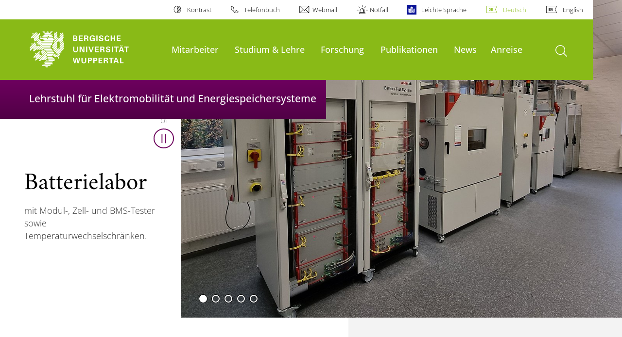

--- FILE ---
content_type: text/html; charset=utf-8
request_url: https://ees.uni-wuppertal.de/de/forschung/labore/batterielabor/
body_size: 13368
content:
<!DOCTYPE html>
<html lang="de">
<head>

<meta charset="utf-8">
<!-- 
	**************************************************************************************************************
	*                                                                                                            *
	*    @@@@@@@@@   @@   @@@@         @@@@         Diese Webseite wird vom Zentrum für Informations-            *
	*          @@   @@   @@  @@       @@  @@        und Medienverarbeitung "ZIM" der BU Wuppertal betreut.       *
	*         @@   @@   ,@'  '@,     ,@'  '@,                                                                    *
	*        @@   @@    @@    @@     @@    @@       Bei technischen Problemen wenden Sie sich bitte an die       *
	*       @@   @@    ,@'    '@,   ,@'    '@,      Benutzer*innenberatung                                       *
	*      @@   @@     @@      @@   @@      @@      Tel.:   +49 202 439 3295                                     *
	*     @@          ,@'      '@, ,@'      '@,     E-Mail: cms@uni-wuppertal.de                                 *
	*    @@@@@@@@@@@@@@@         @@@         @@     WWW:    https://zim.uni-wuppertal.de                         *
	*                                                                                                            *
	**************************************************************************************************************

	This website is powered by TYPO3 - inspiring people to share!
	TYPO3 is a free open source Content Management Framework initially created by Kasper Skaarhoj and licensed under GNU/GPL.
	TYPO3 is copyright 1998-2026 of Kasper Skaarhoj. Extensions are copyright of their respective owners.
	Information and contribution at https://typo3.org/
-->



<title>Batterielabor</title>
<meta name="generator" content="TYPO3 CMS" />
<meta name="robots" content="INDEX,FOLLOW" />
<meta name="twitter:card" content="summary" />

<link rel="stylesheet" href="https://assets.uni-wuppertal.de/relaunch-assets/Resources/Public/Css/bundle.css" media="all">



<script src="https://assets.uni-wuppertal.de/relaunch-assets/Resources/Public/JavaScript/bundle.js"></script>



<meta name="viewport" content="width=device-width, initial-scale=1">
<meta http-equiv="X-UA-Compatible" content="ie=edge"><link rel="alternate" type="application/rss+xml" title="RSS-Feed" href="https://ees.uni-wuppertal.de/de/rss.xml" />  <link rel="apple-touch-icon" href="https://assets.uni-wuppertal.de/relaunch-assets/Resources//Public/Images/uni-touch-icon-iphone.png" />
  <link rel="apple-touch-icon" sizes="72x72" href="https://assets.uni-wuppertal.de/relaunch-assets/Resources//Public/Images/uni-touch-icon-ipad.png" />
  <link rel="apple-touch-icon" sizes="114x114" href="https://assets.uni-wuppertal.de/relaunch-assets/Resources//Public/Images/uni-touch-icon-iphone-retina.png" />
  <link rel="apple-touch-icon" sizes="144x144" href="https://assets.uni-wuppertal.de/relaunch-assets/Resources//Public/Images/uni-touch-icon-ipad-retina.png" />  <meta name="google-site-verification" content="FZ5XlN8YlYOFbZnwgDOaSM1uz9sC8OVOlPNSuR-prgg" /><meta name="DC.coverage" content="Wuppertal" scheme="DCTERMS.TGN" /><meta name="DC.Rights" content="http://www.uni-wuppertal.de/de/impressum/" scheme="DCTERMS.URI" /><meta name="geo.placename" content="Gaußstraße 20, 42119 Wuppertal, Deutschland" /><meta name="geo.region" content="DE-NW" /><meta name="geo.position" content="51.245603;7.149723" /><meta name="ICBM" content="51.245603,7.149723" />
<link rel="canonical" href="http://ees.uni-wuppertal.de/de/forschung/labore/batterielabor/"/>

<link rel="alternate" hreflang="de" href="//ees.uni-wuppertal.de/de/forschung/labore/batterielabor/"/>
<link rel="alternate" hreflang="en" href="//ees.uni-wuppertal.de/en/research-areas/translate-to-english-labore/translate-to-english-batterielabor/"/>
<link rel="alternate" hreflang="x-default" href="//ees.uni-wuppertal.de/de/forschung/labore/batterielabor/"/>
</head>
<body id="top" class="fak06 sub layout-pagets__contentWithoutSidebar " data-org-class="fak06" data-cleaned-class="sub" data-pageuid="7232">

<section class="header-wrapper">
    <header class="header">
        <div class="headerWhiteBg">
            <div class="container">
            <div class="row">
                <div class="col-12 whiteBg">
                    

<nav class="metaNavi small">
    <ul>
        <li id="contrast-btn" class="contrast-btn">
           <a href="#">
               Kontrast
           </a>
        </li>

        <li class="phonebook">
            <a href="https://www.uni-wuppertal.de/de/personen/verzeichnis/">
                Telefonbuch
            </a>
        </li>
        <li class="webmail">
            <a href="https://webmail.uni-wuppertal.de/">
                Webmail
            </a>
        </li>
        <li class="emergency">
            <a href="https://www.uni-wuppertal.de/de/hilfe-im-notfall/">
                Notfall
            </a>
        </li>
        <li class="easy-language">
            <a href="https://www.uni-wuppertal.de/de/leichte-sprache/">
                Leichte Sprache
            </a>
        </li>
        

    
        
            <li class="language de">
                <a
                    href="/de/forschung/labore/batterielabor/"
                    hreflang="de"
                    title="Deutsch"
                    class="active"
                >Deutsch</a>
            </li>
        
    
        
            <li class="language en">
                <a
                    href="/en/research-areas/translate-to-english-labore/translate-to-english-batterielabor/"
                    hreflang="en"
                    title="Englisch"
                    class=""
                >English</a>
            </li>
        
    
        
    
        
    
        
    



    </ul>
</nav>



                </div>
            </div>
        </div>
    </div>
    <div class="headerBg">
        <div class="container">
            <div class="row">
                <div class="col-6 col-md-5 col-lg-4 col-xl-3 greenBg"><a class="logo" href="https://www.uni-wuppertal.de/" title="Weiter zur Uni-Startseite"><img class="img-fluid" src="https://assets.uni-wuppertal.de/relaunch-assets/Resources//Public/Images/logo_header_white.svg" alt="" width="315" height="105"></a></div>
                <div class="col-6 col-md-7 col-lg-8 col-xl-9 greenBg mainnav">
					
					    	<div class="navbar-header d-xl-none">
						    	<button class="navbar-toggle menu-trigger collapsed icon icon-white single close" data-target="#navbar-collapse-1" data-toggle="collapse" type="button"><span class="sr-only">Navigation umschalten</span><span class="icon-bar"></span><span class="icon-bar"></span><span class="icon-bar"></span></button>
						    </div>
				    		<div class="mp-pusher" id="mp-pusher">
					    		
<nav class="navbar mp-menu navbar-expand-xl" id="mp-menu">
    <div class="collapse navbar-collapse" id="navbar-collapse-1"><!-- mainNavigation -->
        <ul class="navbar-nav">
            
            
                
                
                    
                            <li class="dropdown">
                                <a class="dropdown-toggle nextOpen" data-toggle="dropdown" href="#" name="Mitarbeiter">Mitarbeiter</a>
                                <ul class="ebene0 mp-level dropdown-menu">
                                    <li class="goBack d-xl-none">
                                        <a class="lastOpen" href="#">
                                            zurück
                                        </a>
                                    </li>
                                    <li class="opennav first currentNav"><a href="/de/mitarbeiter/">Mitarbeiter</a></li>
                                    
                                    
                                        
                                                <li class="opennav">
                                                    <a href="/de/mitarbeiter/lehrstuhlinhaber/"  title="Lehrstuhlinhaber">
                                                        Lehrstuhlinhaber
                                                    </a>
                                                </li>
                                            
                                    
                                        
                                                <li class="opennav">
                                                    <a href="/de/mitarbeiter/sekretariat/"  title="Sekretariat">
                                                        Sekretariat
                                                    </a>
                                                </li>
                                            
                                    
                                        
                                                <li class="opennav dropdown dropdown-submenu"><a class="nextOpen" data-toggle="dropdown" href="#">Akademischer Rat</a>
                                                    <ul class="ebene1 mp-level dropdown-menu">
                                                        <li class="goBack d-xl-none">
                                                            <a class="lastOpen" href="#">
                                                                zurück
                                                            </a>
                                                        </li>
                                                        <li class="opennav first currentNav"><a href="/de/mitarbeiter/akademischer-rat/">Akademischer Rat</a></li>
                                                        
                                                        
                                                            
                                                                    <li class="opennav">
                                                                        <a href="/de/mitarbeiter/akademischer-rat/lehre/"  title="Lehre">
                                                                        Lehre
                                                                        </a>
                                                                    </li>
                                                                
                                                        
                                                            
                                                                    <li class="opennav">
                                                                        <a href="/de/mitarbeiter/oberingenieur/forschung/"  title="Forschung">
                                                                        Forschung
                                                                        </a>
                                                                    </li>
                                                                
                                                        
                                                            
                                                                    <li class="opennav">
                                                                        <a href="/de/mitarbeiter/oberingenieur/veroeffentlichungen/"  title="Veröffentlichungen">
                                                                        Veröffentlichungen
                                                                        </a>
                                                                    </li>
                                                                
                                                        
                                                            
                                                                    <li class="opennav">
                                                                        <a href="/de/mitarbeiter/oberingenieur/betreute-abschlussarbeiten/"  title="Betreute Abschlussarbeiten">
                                                                        Betreute Abschlussarbeiten
                                                                        </a>
                                                                    </li>
                                                                
                                                        
                                                    </ul>
                                                </li>
                                            
                                    
                                        
                                                <li class="opennav dropdown dropdown-submenu"><a class="nextOpen" data-toggle="dropdown" href="#">Wissenschaftliche Mitarbeiter</a>
                                                    <ul class="ebene1 mp-level dropdown-menu">
                                                        <li class="goBack d-xl-none">
                                                            <a class="lastOpen" href="#">
                                                                zurück
                                                            </a>
                                                        </li>
                                                        <li class="opennav first currentNav"><a href="/de/mitarbeiter/wissenschaftliche-mitarbeiter/">Wissenschaftliche Mitarbeiter</a></li>
                                                        
                                                        
                                                            
                                                                    <li class="opennav dropdown dropdown-submenu"><a class="nextOpen" data-toggle="dropdown" href="#">Maniteja Boya, M. Sc.</a>
                                                                        <ul class="ebene2 mp-level dropdown-menu">
                                                                            <li class="goBack d-xl-none">
                                                                                <a class="lastOpen" href="#">
                                                                                    zurück
                                                                                </a>
                                                                            </li>
                                                                            <li class="opennav first currentNav"><a href="/de/mitarbeiter/wissenschaftliche-mitarbeiter/maniteja-boya-m-sc/">Maniteja Boya, M. Sc.</a></li>
                                                                            
                                                                                <li class="opennav">
                                                                                    <a href="/de/mitarbeiter/wissenschaftliche-mitarbeiter/maniteja-boya-m-sc/veroeffentlichungen/"  title="Veröffentlichungen">
                                                                                    Veröffentlichungen
                                                                                    </a>
                                                                                </li>
                                                                            
                                                                                <li class="opennav">
                                                                                    <a href="/de/mitarbeiter/wissenschaftliche-mitarbeiter/maniteja-boya-m-sc/forschung/"  title="Forschung">
                                                                                    Forschung
                                                                                    </a>
                                                                                </li>
                                                                            
                                                                                <li class="opennav">
                                                                                    <a href="/de/mitarbeiter/wissenschaftliche-mitarbeiter/maniteja-boya-m-sc/lehre/"  title="Lehre">
                                                                                    Lehre
                                                                                    </a>
                                                                                </li>
                                                                            

                                                                        </ul>
                                                                    </li>
                                                                
                                                        
                                                            
                                                                    <li class="opennav dropdown dropdown-submenu"><a class="nextOpen" data-toggle="dropdown" href="#">Mouna Chalouchi, M. Sc.</a>
                                                                        <ul class="ebene2 mp-level dropdown-menu">
                                                                            <li class="goBack d-xl-none">
                                                                                <a class="lastOpen" href="#">
                                                                                    zurück
                                                                                </a>
                                                                            </li>
                                                                            <li class="opennav first currentNav"><a href="/de/mitarbeiter/wissenschaftliche-mitarbeiter/mouna-chalouchi-m-sc/">Mouna Chalouchi, M. Sc.</a></li>
                                                                            
                                                                                <li class="opennav">
                                                                                    <a href="/de/mitarbeiter/wissenschaftliche-mitarbeiter/manou-chalouchi-m-sc/lehre/"  title="Lehre">
                                                                                    Lehre
                                                                                    </a>
                                                                                </li>
                                                                            
                                                                                <li class="opennav">
                                                                                    <a href="/de/mitarbeiter/wissenschaftliche-mitarbeiter/manou-chalouchi-m-sc/forschung/"  title="Forschung">
                                                                                    Forschung
                                                                                    </a>
                                                                                </li>
                                                                            

                                                                        </ul>
                                                                    </li>
                                                                
                                                        
                                                            
                                                                    <li class="opennav dropdown dropdown-submenu"><a class="nextOpen" data-toggle="dropdown" href="#">Dr.-Ing. Amelie David</a>
                                                                        <ul class="ebene2 mp-level dropdown-menu">
                                                                            <li class="goBack d-xl-none">
                                                                                <a class="lastOpen" href="#">
                                                                                    zurück
                                                                                </a>
                                                                            </li>
                                                                            <li class="opennav first currentNav"><a href="/de/mitarbeiter/wissenschaftliche-mitarbeiter/dr-ing-amelie-david/">Dr.-Ing. Amelie David</a></li>
                                                                            
                                                                                <li class="opennav">
                                                                                    <a href="/de/mitarbeiter/wissenschaftliche-mitarbeiter/amelie-david-m-sc/forschung/"  title="Forschung">
                                                                                    Forschung
                                                                                    </a>
                                                                                </li>
                                                                            
                                                                                <li class="opennav">
                                                                                    <a href="/de/mitarbeiter/wissenschaftliche-mitarbeiter/amelie-david-m-sc/veroeffentlichungen/"  title="Veröffentlichungen">
                                                                                    Veröffentlichungen
                                                                                    </a>
                                                                                </li>
                                                                            
                                                                                <li class="opennav">
                                                                                    <a href="/de/mitarbeiter/wissenschaftliche-mitarbeiter/amelie-david-m-sc/betreute-abschlussarbeiten/"  title="Betreute Abschlussarbeiten">
                                                                                    Betreute Abschlussarbeiten
                                                                                    </a>
                                                                                </li>
                                                                            

                                                                        </ul>
                                                                    </li>
                                                                
                                                        
                                                            
                                                                    <li class="opennav dropdown dropdown-submenu"><a class="nextOpen" data-toggle="dropdown" href="#">Nicole Klewicz, M. Sc.</a>
                                                                        <ul class="ebene2 mp-level dropdown-menu">
                                                                            <li class="goBack d-xl-none">
                                                                                <a class="lastOpen" href="#">
                                                                                    zurück
                                                                                </a>
                                                                            </li>
                                                                            <li class="opennav first currentNav"><a href="/de/mitarbeiter/wissenschaftliche-mitarbeiter/nicole-klewicz-m-sc/">Nicole Klewicz, M. Sc.</a></li>
                                                                            
                                                                                <li class="opennav">
                                                                                    <a href="/de/mitarbeiter/wissenschaftliche-mitarbeiter/nicole-klewicz-m-sc/forschung/"  title="Forschung">
                                                                                    Forschung
                                                                                    </a>
                                                                                </li>
                                                                            

                                                                        </ul>
                                                                    </li>
                                                                
                                                        
                                                            
                                                                    <li class="opennav">
                                                                        <a href="/de/mitarbeiter/wissenschaftliche-mitarbeiter/marvin-maul/"  title="Marvin Maul, B.Sc.">
                                                                        Marvin Maul, B.Sc.
                                                                        </a>
                                                                    </li>
                                                                
                                                        
                                                            
                                                                    <li class="opennav dropdown dropdown-submenu"><a class="nextOpen" data-toggle="dropdown" href="#">Abdallah Mostafa, M. Sc.</a>
                                                                        <ul class="ebene2 mp-level dropdown-menu">
                                                                            <li class="goBack d-xl-none">
                                                                                <a class="lastOpen" href="#">
                                                                                    zurück
                                                                                </a>
                                                                            </li>
                                                                            <li class="opennav first currentNav"><a href="/de/mitarbeiter/wissenschaftliche-mitarbeiter/abdallah-mostafa-m-sc/">Abdallah Mostafa, M. Sc.</a></li>
                                                                            
                                                                                <li class="opennav">
                                                                                    <a href="/de/mitarbeiter/wissenschaftliche-mitarbeiter/abdallah-mostafa-m-sc/forschung/"  title="Forschung">
                                                                                    Forschung
                                                                                    </a>
                                                                                </li>
                                                                            

                                                                        </ul>
                                                                    </li>
                                                                
                                                        
                                                            
                                                                    <li class="opennav dropdown dropdown-submenu"><a class="nextOpen" data-toggle="dropdown" href="#">Alexander Popp, M. Sc.</a>
                                                                        <ul class="ebene2 mp-level dropdown-menu">
                                                                            <li class="goBack d-xl-none">
                                                                                <a class="lastOpen" href="#">
                                                                                    zurück
                                                                                </a>
                                                                            </li>
                                                                            <li class="opennav first currentNav"><a href="/de/mitarbeiter/wissenschaftliche-mitarbeiter/alexander-popp-m-sc/">Alexander Popp, M. Sc.</a></li>
                                                                            
                                                                                <li class="opennav">
                                                                                    <a href="/de/mitarbeiter/wissenschaftliche-mitarbeiter/alexander-popp-m-sc/lehre/"  title="Lehre">
                                                                                    Lehre
                                                                                    </a>
                                                                                </li>
                                                                            
                                                                                <li class="opennav">
                                                                                    <a href="/de/mitarbeiter/wissenschaftliche-mitarbeiter/alexander-popp-m-sc/forschung/"  title="Forschung">
                                                                                    Forschung
                                                                                    </a>
                                                                                </li>
                                                                            
                                                                                <li class="opennav">
                                                                                    <a href="/de/mitarbeiter/wissenschaftliche-mitarbeiter/alexander-popp-m-sc/veroeffentlichungen/"  title="Veröffentlichungen">
                                                                                    Veröffentlichungen
                                                                                    </a>
                                                                                </li>
                                                                            
                                                                                <li class="opennav">
                                                                                    <a href="/de/mitarbeiter/wissenschaftliche-mitarbeiter/alexander-popp-m-sc/betreute-abschlussarbeiten/"  title="Betreute Abschlussarbeiten">
                                                                                    Betreute Abschlussarbeiten
                                                                                    </a>
                                                                                </li>
                                                                            

                                                                        </ul>
                                                                    </li>
                                                                
                                                        
                                                            
                                                                    <li class="opennav">
                                                                        <a href="/de/mitarbeiter/wissenschaftliche-mitarbeiter/lenia-roemer/"  title="Lenia Römer, B.Sc.">
                                                                        Lenia Römer, B.Sc.
                                                                        </a>
                                                                    </li>
                                                                
                                                        
                                                            
                                                                    <li class="opennav">
                                                                        <a href="/de/mitarbeiter/wissenschaftliche-mitarbeiter/robin-sch/"  title="Robin Schallenberg, M.Sc.">
                                                                        Robin Schallenberg, M.Sc.
                                                                        </a>
                                                                    </li>
                                                                
                                                        
                                                            
                                                                    <li class="opennav dropdown dropdown-submenu"><a class="nextOpen" data-toggle="dropdown" href="#">Utz Späth, M. Sc.</a>
                                                                        <ul class="ebene2 mp-level dropdown-menu">
                                                                            <li class="goBack d-xl-none">
                                                                                <a class="lastOpen" href="#">
                                                                                    zurück
                                                                                </a>
                                                                            </li>
                                                                            <li class="opennav first currentNav"><a href="/de/mitarbeiter/wissenschaftliche-mitarbeiter/utz-spaeth-m-sc/">Utz Späth, M. Sc.</a></li>
                                                                            
                                                                                <li class="opennav">
                                                                                    <a href="/de/mitarbeiter/wissenschaftliche-mitarbeiter/utz-spaeth-m-sc/lehre/"  title="Lehre">
                                                                                    Lehre
                                                                                    </a>
                                                                                </li>
                                                                            
                                                                                <li class="opennav">
                                                                                    <a href="/de/mitarbeiter/wissenschaftliche-mitarbeiter/utz-spaeth-m-sc/forschung/"  title="Forschung">
                                                                                    Forschung
                                                                                    </a>
                                                                                </li>
                                                                            
                                                                                <li class="opennav">
                                                                                    <a href="/de/mitarbeiter/wissenschaftliche-mitarbeiter/utz-spaeth-m-sc/veroeffentlichungen/"  title="Veröffentlichungen">
                                                                                    Veröffentlichungen
                                                                                    </a>
                                                                                </li>
                                                                            
                                                                                <li class="opennav">
                                                                                    <a href="/de/mitarbeiter/wissenschaftliche-mitarbeiter/utz-spaeth-m-sc/betreute-abschlussarbeiten/"  title="Betreute Abschlussarbeiten">
                                                                                    Betreute Abschlussarbeiten
                                                                                    </a>
                                                                                </li>
                                                                            

                                                                        </ul>
                                                                    </li>
                                                                
                                                        
                                                            
                                                                    <li class="opennav dropdown dropdown-submenu"><a class="nextOpen" data-toggle="dropdown" href="#">Kheireddine Tekaya, M. Sc.</a>
                                                                        <ul class="ebene2 mp-level dropdown-menu">
                                                                            <li class="goBack d-xl-none">
                                                                                <a class="lastOpen" href="#">
                                                                                    zurück
                                                                                </a>
                                                                            </li>
                                                                            <li class="opennav first currentNav"><a href="/de/mitarbeiter/kheireddine-tekaya-m-sc/">Kheireddine Tekaya, M. Sc.</a></li>
                                                                            
                                                                                <li class="opennav">
                                                                                    <a href="/de/mitarbeiter/kheireddine-tekaya-m-sc/lehre/"  title="Lehre">
                                                                                    Lehre
                                                                                    </a>
                                                                                </li>
                                                                            
                                                                                <li class="opennav">
                                                                                    <a href="/de/mitarbeiter/kheireddine-tekaya-m-sc/betreute-abschlussarbeiten/"  title="Betreute Abschlussarbeiten">
                                                                                    Betreute Abschlussarbeiten
                                                                                    </a>
                                                                                </li>
                                                                            
                                                                                <li class="opennav">
                                                                                    <a href="/de/mitarbeiter/kheireddine-tekaya-m-sc/veroeffentlichungen/"  title="Veröffentlichungen">
                                                                                    Veröffentlichungen
                                                                                    </a>
                                                                                </li>
                                                                            
                                                                                <li class="opennav">
                                                                                    <a href="/de/mitarbeiter/kheireddine-tekaya-m-sc/forschung/"  title="Forschung">
                                                                                    Forschung
                                                                                    </a>
                                                                                </li>
                                                                            

                                                                        </ul>
                                                                    </li>
                                                                
                                                        
                                                    </ul>
                                                </li>
                                            
                                    
                                        
                                                <li class="opennav dropdown dropdown-submenu"><a class="nextOpen" data-toggle="dropdown" href="#">Laboringenieur</a>
                                                    <ul class="ebene1 mp-level dropdown-menu">
                                                        <li class="goBack d-xl-none">
                                                            <a class="lastOpen" href="#">
                                                                zurück
                                                            </a>
                                                        </li>
                                                        <li class="opennav first currentNav"><a href="/de/mitarbeiter/laboringenieur/">Laboringenieur</a></li>
                                                        
                                                        
                                                            
                                                                    <li class="opennav">
                                                                        <a href="/de/mitarbeiter/laboringenieur/betreute-abschlussarbeiten/"  title="Betreute Abschlussarbeiten">
                                                                        Betreute Abschlussarbeiten
                                                                        </a>
                                                                    </li>
                                                                
                                                        
                                                            
                                                                    <li class="opennav">
                                                                        <a href="/de/mitarbeiter/laboringenieur/publikationen/"  title="Veröffentlichungen">
                                                                        Veröffentlichungen
                                                                        </a>
                                                                    </li>
                                                                
                                                        
                                                            
                                                                    <li class="opennav">
                                                                        <a href="/de/mitarbeiter/laboringenieur/taetigkeiten/"  title="Raumplanung">
                                                                        Raumplanung
                                                                        </a>
                                                                    </li>
                                                                
                                                        
                                                    </ul>
                                                </li>
                                            
                                    
                                        
                                                <li class="opennav dropdown dropdown-submenu"><a class="nextOpen" data-toggle="dropdown" href="#">Externe Doktoranden</a>
                                                    <ul class="ebene1 mp-level dropdown-menu">
                                                        <li class="goBack d-xl-none">
                                                            <a class="lastOpen" href="#">
                                                                zurück
                                                            </a>
                                                        </li>
                                                        <li class="opennav first currentNav"><a href="/de/mitarbeiter/externe-doktoranden/">Externe Doktoranden</a></li>
                                                        
                                                        
                                                            
                                                                    <li class="opennav">
                                                                        <a href="/de/mitarbeiter/externe-doktoranden/dipl-ing-hussein-khreis/"  title="Dipl.-Ing. Hussein Khreis">
                                                                        Dipl.-Ing. Hussein Khreis
                                                                        </a>
                                                                    </li>
                                                                
                                                        
                                                            
                                                                    <li class="opennav">
                                                                        <a href="/de/mitarbeiter/externe-doktoranden/michael-neidhardt/"  title="Dr.-Ing. Michael Neidhardt">
                                                                        Dr.-Ing. Michael Neidhardt
                                                                        </a>
                                                                    </li>
                                                                
                                                        
                                                    </ul>
                                                </li>
                                            
                                    
                                        
                                                <li class="opennav">
                                                    <a href="/de/gastforscherin/"  title="Gastprofessur">
                                                        Gastprofessur
                                                    </a>
                                                </li>
                                            
                                    
                                        
                                                <li class="opennav dropdown dropdown-submenu"><a class="nextOpen" data-toggle="dropdown" href="#">Ehemalige Mitarbeiter</a>
                                                    <ul class="ebene1 mp-level dropdown-menu">
                                                        <li class="goBack d-xl-none">
                                                            <a class="lastOpen" href="#">
                                                                zurück
                                                            </a>
                                                        </li>
                                                        <li class="opennav first currentNav"><a href="/de/mitarbeiter/ehemalige-mitarbeiter/">Ehemalige Mitarbeiter</a></li>
                                                        
                                                        
                                                            
                                                                    <li class="opennav">
                                                                        <a href="/de/mitarbeiter/wissenschaftliche-mitarbeiter/myrel-tiemann-m-sc/"  title="Dr.-Ing. Myrel Tiemann">
                                                                        Dr.-Ing. Myrel Tiemann
                                                                        </a>
                                                                    </li>
                                                                
                                                        
                                                            
                                                                    <li class="opennav">
                                                                        <a href="/de/mitarbeiter/wissenschaftliche-mitarbeiter/michele-weisbach-m-sc/"  title="Dr.-Ing. Michéle Weisbach">
                                                                        Dr.-Ing. Michéle Weisbach
                                                                        </a>
                                                                    </li>
                                                                
                                                        
                                                            
                                                                    <li class="opennav">
                                                                        <a href="/de/mitarbeiter/wissenschaftliche-mitarbeiter/dipl-ing-daniel-vierling/"  title="Dipl.-Ing. Daniel Vierling">
                                                                        Dipl.-Ing. Daniel Vierling
                                                                        </a>
                                                                    </li>
                                                                
                                                        
                                                            
                                                                    <li class="opennav">
                                                                        <a href="/de/mitarbeiter/ehemalige-mitarbeiter/dr-ing-florian-niedermeier/"  title="Dr.-Ing. Florian Niedermeier">
                                                                        Dr.-Ing. Florian Niedermeier
                                                                        </a>
                                                                    </li>
                                                                
                                                        
                                                            
                                                                    <li class="opennav">
                                                                        <a href="/de/mitarbeiter/ehemalige-mitarbeiter/dr-ing-sarp-gueney-cimen/"  title="Dr.-Ing. Sarp Güney Cimen">
                                                                        Dr.-Ing. Sarp Güney Cimen
                                                                        </a>
                                                                    </li>
                                                                
                                                        
                                                            
                                                                    <li class="opennav">
                                                                        <a href="/de/mitarbeiter/ehemalige-mitarbeiter/dipl-ing-dirk-echterhoff/"  title="Dipl.-Ing. Dirk Echterhoff">
                                                                        Dipl.-Ing. Dirk Echterhoff
                                                                        </a>
                                                                    </li>
                                                                
                                                        
                                                            
                                                                    <li class="opennav">
                                                                        <a href="/de/mitarbeiter/ehemalige-mitarbeiter/dipl-ing-kassem-roumani/"  title="Dr.-Ing. Kassem Roumani">
                                                                        Dr.-Ing. Kassem Roumani
                                                                        </a>
                                                                    </li>
                                                                
                                                        
                                                    </ul>
                                                </li>
                                            
                                    
                                </ul>
                            </li>
                        
                
            
                
                
                    
                            <li class="dropdown">
                                <a class="dropdown-toggle nextOpen" data-toggle="dropdown" href="#" name="Studium &amp; Lehre">Studium &amp; Lehre</a>
                                <ul class="ebene0 mp-level dropdown-menu">
                                    <li class="goBack d-xl-none">
                                        <a class="lastOpen" href="#">
                                            zurück
                                        </a>
                                    </li>
                                    <li class="opennav first currentNav"><a href="/de/studium-lehre/">Studium &amp; Lehre</a></li>
                                    
                                    
                                        
                                                <li class="opennav dropdown dropdown-submenu"><a class="nextOpen" data-toggle="dropdown" href="#">Lehrveranstaltungen</a>
                                                    <ul class="ebene1 mp-level dropdown-menu">
                                                        <li class="goBack d-xl-none">
                                                            <a class="lastOpen" href="#">
                                                                zurück
                                                            </a>
                                                        </li>
                                                        <li class="opennav first currentNav"><a href="/de/studium-lehre/lehrveranstaltungen/">Lehrveranstaltungen</a></li>
                                                        
                                                        
                                                            
                                                                    <li class="opennav dropdown dropdown-submenu"><a class="nextOpen" data-toggle="dropdown" href="#">Elektrische Ströme, Spannungen und Netzwerke</a>
                                                                        <ul class="ebene2 mp-level dropdown-menu">
                                                                            <li class="goBack d-xl-none">
                                                                                <a class="lastOpen" href="#">
                                                                                    zurück
                                                                                </a>
                                                                            </li>
                                                                            <li class="opennav first currentNav"><a href="/de/studium-lehre/lehrveranstaltungen/grundlagen-der-elektrotechnik-i/">Elektrische Ströme, Spannungen und Netzwerke</a></li>
                                                                            
                                                                                <li class="opennav">
                                                                                    <a href="/de/studium-lehre/lehrveranstaltungen/grundlagen-der-elektrotechnik-i/pruefungsarchiv/"  title="Prüfungsarchiv">
                                                                                    Prüfungsarchiv
                                                                                    </a>
                                                                                </li>
                                                                            

                                                                        </ul>
                                                                    </li>
                                                                
                                                        
                                                            
                                                                    <li class="opennav">
                                                                        <a href="/de/studium-lehre/lehrveranstaltungen/elektrotechnik-fuer-maschinenbau-und-sicherheitstechnik/"  title="Elektrotechnik für Sicherheitstechnik und Maschinenbau">
                                                                        Elektrotechnik für Sicherheitstechnik und Maschinenbau
                                                                        </a>
                                                                    </li>
                                                                
                                                        
                                                            
                                                                    <li class="opennav">
                                                                        <a href="/de/studium-lehre/lehrveranstaltungen/elektromobilitaet/"  title="Elektromobilität">
                                                                        Elektromobilität
                                                                        </a>
                                                                    </li>
                                                                
                                                        
                                                            
                                                                    <li class="opennav">
                                                                        <a href="/de/studium-lehre/lehrveranstaltungen/energiespeicher/"  title="Energiespeicher">
                                                                        Energiespeicher
                                                                        </a>
                                                                    </li>
                                                                
                                                        
                                                            
                                                                    <li class="opennav">
                                                                        <a href="/de/studium-lehre/lehrveranstaltungen/entwurf-und-betrieb-von-magnetschwebesystemen/"  title="Entwurf und Betrieb von Magnetschwebesystemen">
                                                                        Entwurf und Betrieb von Magnetschwebesystemen
                                                                        </a>
                                                                    </li>
                                                                
                                                        
                                                            
                                                                    <li class="opennav">
                                                                        <a href="/de/studium-lehre/lehrveranstaltungen/rationelle-energienutzung/"  title="Rationelle Energienutzung">
                                                                        Rationelle Energienutzung
                                                                        </a>
                                                                    </li>
                                                                
                                                        
                                                            
                                                                    <li class="opennav">
                                                                        <a href="/de/studium-lehre/lehrveranstaltungen/einfuehrung-in-matlab/simulink-fuer-die-elektrische-energietechnik/"  title="Einführung in MATLAB/Simulink für die elektrische Energietechnik">
                                                                        Einführung in MATLAB/Simulink für die elektrische Energietechnik
                                                                        </a>
                                                                    </li>
                                                                
                                                        
                                                            
                                                                    <li class="opennav">
                                                                        <a href="/de/studium-lehre/lehrveranstaltungen/ladetechnologien-fuer-die-elektromobilitaet/"  title="Ladetechnologien für die Elektromobilität">
                                                                        Ladetechnologien für die Elektromobilität
                                                                        </a>
                                                                    </li>
                                                                
                                                        
                                                    </ul>
                                                </li>
                                            
                                    
                                        
                                                <li class="opennav">
                                                    <a href="/de/studium-lehre/pruefungstermine/"  title="Prüfungstermine">
                                                        Prüfungstermine
                                                    </a>
                                                </li>
                                            
                                    
                                        
                                                <li class="opennav">
                                                    <a href="/de/studium-lehre/bachelor-masterarbeiten/"  title="Bachelor- &amp; Masterarbeiten">
                                                        Bachelor- &amp; Masterarbeiten
                                                    </a>
                                                </li>
                                            
                                    
                                        
                                                <li class="opennav dropdown dropdown-submenu"><a class="nextOpen" data-toggle="dropdown" href="#">Kolloquium</a>
                                                    <ul class="ebene1 mp-level dropdown-menu">
                                                        <li class="goBack d-xl-none">
                                                            <a class="lastOpen" href="#">
                                                                zurück
                                                            </a>
                                                        </li>
                                                        <li class="opennav first currentNav"><a href="/de/studium-lehre/kolloquium/">Kolloquium</a></li>
                                                        
                                                        
                                                            
                                                                    <li class="opennav">
                                                                        <a href="/de/studium-lehre/kolloquium/aktuelle-vortraege/"  title="Aktuelle Vorträge">
                                                                        Aktuelle Vorträge
                                                                        </a>
                                                                    </li>
                                                                
                                                        
                                                            
                                                                    <li class="opennav">
                                                                        <a href="/de/studium-lehre/kolloquium/abgeschlossene-arbeiten/"  title="Abgeschlossene Arbeiten">
                                                                        Abgeschlossene Arbeiten
                                                                        </a>
                                                                    </li>
                                                                
                                                        
                                                    </ul>
                                                </li>
                                            
                                    
                                        
                                                <li class="opennav">
                                                    <a href="/de/studium-lehre/complementary-skills/"  title="Complementary Skills">
                                                        Complementary Skills
                                                    </a>
                                                </li>
                                            
                                    
                                        
                                                <li class="opennav dropdown dropdown-submenu"><a class="nextOpen" data-toggle="dropdown" href="#">Exkursionen</a>
                                                    <ul class="ebene1 mp-level dropdown-menu">
                                                        <li class="goBack d-xl-none">
                                                            <a class="lastOpen" href="#">
                                                                zurück
                                                            </a>
                                                        </li>
                                                        <li class="opennav first currentNav"><a href="/de/studium-lehre/exkursionen/">Exkursionen</a></li>
                                                        
                                                        
                                                            
                                                                    <li class="opennav">
                                                                        <a href="/de/studium-lehre/exkursionen/sommerexkursion-2018/"  title="Sommerexkursion 2018">
                                                                        Sommerexkursion 2018
                                                                        </a>
                                                                    </li>
                                                                
                                                        
                                                    </ul>
                                                </li>
                                            
                                    
                                </ul>
                            </li>
                        
                
            
                
                
                    
                            <li class="dropdown">
                                <a class="dropdown-toggle nextOpen" data-toggle="dropdown" href="#" name="Forschung">Forschung</a>
                                <ul class="ebene0 mp-level dropdown-menu">
                                    <li class="goBack d-xl-none">
                                        <a class="lastOpen" href="#">
                                            zurück
                                        </a>
                                    </li>
                                    <li class="opennav first currentNav"><a href="/de/forschung/">Forschung</a></li>
                                    
                                    
                                        
                                                <li class="opennav dropdown dropdown-submenu"><a class="nextOpen" data-toggle="dropdown" href="#">Forschungsschwerpunkte</a>
                                                    <ul class="ebene1 mp-level dropdown-menu">
                                                        <li class="goBack d-xl-none">
                                                            <a class="lastOpen" href="#">
                                                                zurück
                                                            </a>
                                                        </li>
                                                        <li class="opennav first currentNav"><a href="/de/forschung/forschungsschwerpunkte/">Forschungsschwerpunkte</a></li>
                                                        
                                                        
                                                            
                                                                    <li class="opennav">
                                                                        <a href="/de/forschung/forschungsschwerpunkte/elektrifizierter-oepnv/"  title="Elektrifizierter ÖPNV">
                                                                        Elektrifizierter ÖPNV
                                                                        </a>
                                                                    </li>
                                                                
                                                        
                                                            
                                                                    <li class="opennav">
                                                                        <a href="/de/forschung/forschungsschwerpunkte/energiespeicher/"  title="Energiespeicher">
                                                                        Energiespeicher
                                                                        </a>
                                                                    </li>
                                                                
                                                        
                                                            
                                                                    <li class="opennav">
                                                                        <a href="/de/forschung/forschungsschwerpunkte/energienutzung-und-management-in-privathaushalten/"  title="Energienutzung und -management">
                                                                        Energienutzung und -management
                                                                        </a>
                                                                    </li>
                                                                
                                                        
                                                            
                                                                    <li class="opennav">
                                                                        <a href="/de/forschung/forschungsschwerpunkte/innovative-ladesysteme-fuer-eine-nachhaltige-elektromobilitaet/"  title="Innovative Ladesysteme">
                                                                        Innovative Ladesysteme
                                                                        </a>
                                                                    </li>
                                                                
                                                        
                                                    </ul>
                                                </li>
                                            
                                    
                                        
                                                <li class="opennav dropdown dropdown-submenu"><a class="nextOpen" data-toggle="dropdown" href="#">Aktuelle Forschungsprojekte</a>
                                                    <ul class="ebene1 mp-level dropdown-menu">
                                                        <li class="goBack d-xl-none">
                                                            <a class="lastOpen" href="#">
                                                                zurück
                                                            </a>
                                                        </li>
                                                        <li class="opennav first currentNav"><a href="/de/forschung/aktuelle-forschungsprojekte/">Aktuelle Forschungsprojekte</a></li>
                                                        
                                                        
                                                            
                                                                    <li class="opennav">
                                                                        <a href="/de/forschung/aktuelle-forschungsprojekte/save-the-grain/"  title="Save the Grain">
                                                                        Save the Grain
                                                                        </a>
                                                                    </li>
                                                                
                                                        
                                                            
                                                                    <li class="opennav">
                                                                        <a href="/de/forschung/aktuelle-forschungsprojekte/dibala/"  title="DiBaLa">
                                                                        DiBaLa
                                                                        </a>
                                                                    </li>
                                                                
                                                        
                                                            
                                                                    <li class="opennav">
                                                                        <a href="/de/forschung/aktuelle-forschungsprojekte/erst-nrw/"  title="ERS.T-NRW">
                                                                        ERS.T-NRW
                                                                        </a>
                                                                    </li>
                                                                
                                                        
                                                            
                                                                    <li class="opennav">
                                                                        <a href="/de/forschung/aktuelle-forschungsprojekte/sinus/"  title="SINUS">
                                                                        SINUS
                                                                        </a>
                                                                    </li>
                                                                
                                                        
                                                            
                                                                    <li class="opennav">
                                                                        <a href="/de/forschung/aktuelle-forschungsprojekte/re-use/"  title="Re-Use">
                                                                        Re-Use
                                                                        </a>
                                                                    </li>
                                                                
                                                        
                                                            
                                                                    <li class="opennav">
                                                                        <a href="/de/forschung/unizub/"  title="UniZuB">
                                                                        UniZuB
                                                                        </a>
                                                                    </li>
                                                                
                                                        
                                                    </ul>
                                                </li>
                                            
                                    
                                        
                                                <li class="opennav dropdown dropdown-submenu"><a class="nextOpen" data-toggle="dropdown" href="#">Abgeschlossene Forschungsprojekte</a>
                                                    <ul class="ebene1 mp-level dropdown-menu">
                                                        <li class="goBack d-xl-none">
                                                            <a class="lastOpen" href="#">
                                                                zurück
                                                            </a>
                                                        </li>
                                                        <li class="opennav first currentNav"><a href="/de/forschung/abgeschlossene-forschungsprojekte/">Abgeschlossene Forschungsprojekte</a></li>
                                                        
                                                        
                                                            
                                                                    <li class="opennav">
                                                                        <a href="/de/forschung/basoba-1/"  title="BaSoBa">
                                                                        BaSoBa
                                                                        </a>
                                                                    </li>
                                                                
                                                        
                                                            
                                                                    <li class="opennav">
                                                                        <a href="/de/forschung/aktuelle-forschungsprojekte/milas/"  title="MILAS">
                                                                        MILAS
                                                                        </a>
                                                                    </li>
                                                                
                                                        
                                                            
                                                                    <li class="opennav">
                                                                        <a href="/de/forschung/aktuelle-forschungsprojekte/talako/"  title="TALAKO">
                                                                        TALAKO
                                                                        </a>
                                                                    </li>
                                                                
                                                        
                                                            
                                                                    <li class="opennav">
                                                                        <a href="/de/forschung/aktuelle-forschungsprojekte/bob-solingen/"  title="BOB Solingen">
                                                                        BOB Solingen
                                                                        </a>
                                                                    </li>
                                                                
                                                        
                                                            
                                                                    <li class="opennav">
                                                                        <a href="/de/forschung/abgeschlossene-forschungsprojekte/bidirektionale-energieuebertragung/"  title="Bidirektionale Energieübertragung">
                                                                        Bidirektionale Energieübertragung
                                                                        </a>
                                                                    </li>
                                                                
                                                        
                                                            
                                                                    <li class="opennav">
                                                                        <a href="/de/forschung/abgeschlossene-forschungsprojekte/inductivev2g/"  title="inductiveV2G">
                                                                        inductiveV2G
                                                                        </a>
                                                                    </li>
                                                                
                                                        
                                                            
                                                                    <li class="opennav">
                                                                        <a href="/de/forschung/abgeschlossene-forschungsprojekte/ueberwachung-von-fahrzeugzustaenden/"  title="Überwachung von Fahrzeugzuständen">
                                                                        Überwachung von Fahrzeugzuständen
                                                                        </a>
                                                                    </li>
                                                                
                                                        
                                                            
                                                                    <li class="opennav">
                                                                        <a href="/de/forschung/abgeschlossene-forschungsprojekte/emotal/"  title="EmoTal">
                                                                        EmoTal
                                                                        </a>
                                                                    </li>
                                                                
                                                        
                                                            
                                                                    <li class="opennav">
                                                                        <a href="/de/forschung/abgeschlossene-forschungsprojekte/antriebssystem-fuer-ekfz/"  title="Antriebssystem für EKfz">
                                                                        Antriebssystem für EKfz
                                                                        </a>
                                                                    </li>
                                                                
                                                        
                                                    </ul>
                                                </li>
                                            
                                    
                                        
                                                <li class="opennav dropdown dropdown-submenu"><a class="nextOpen" data-toggle="dropdown" href="#">Labore</a>
                                                    <ul class="ebene1 mp-level dropdown-menu">
                                                        <li class="goBack d-xl-none">
                                                            <a class="lastOpen" href="#">
                                                                zurück
                                                            </a>
                                                        </li>
                                                        <li class="opennav first currentNav"><a href="/de/forschung/labore/">Labore</a></li>
                                                        
                                                        
                                                            
                                                                    <li class="opennav">
                                                                        <a href="/de/forschung/labore/technischer-arbeitsraum/"  title="Technischer Arbeitsraum">
                                                                        Technischer Arbeitsraum
                                                                        </a>
                                                                    </li>
                                                                
                                                        
                                                            
                                                                    <li class="opennav">
                                                                        <a href="/de/forschung/labore/versuchstraeger/"  title="Versuchsträger">
                                                                        Versuchsträger
                                                                        </a>
                                                                    </li>
                                                                
                                                        
                                                            
                                                                    <li class="opennav">
                                                                        <a href="/de/forschung/labore/batterielabor/"  title="Batterielabor">
                                                                        Batterielabor
                                                                        </a>
                                                                    </li>
                                                                
                                                        
                                                            
                                                                    <li class="opennav">
                                                                        <a href="/de/forschung/labore/hyundai-kona-elektro/"  title="Hyundai Kona Elektro">
                                                                        Hyundai Kona Elektro
                                                                        </a>
                                                                    </li>
                                                                
                                                        
                                                            
                                                                    <li class="opennav">
                                                                        <a href="/de/forschung/labore/ausstattung/"  title="Ausstattung">
                                                                        Ausstattung
                                                                        </a>
                                                                    </li>
                                                                
                                                        
                                                    </ul>
                                                </li>
                                            
                                    
                                        
                                                <li class="opennav">
                                                    <a href="/de/forschung/kooperation/"  title="Kooperation">
                                                        Kooperation
                                                    </a>
                                                </li>
                                            
                                    
                                </ul>
                            </li>
                        
                
            
                
                
                    
                            <li class="dropdown">
                                <a class="dropdown-toggle nextOpen" data-toggle="dropdown" href="#" name="Publikationen">Publikationen</a>
                                <ul class="ebene0 mp-level dropdown-menu">
                                    <li class="goBack d-xl-none">
                                        <a class="lastOpen" href="#">
                                            zurück
                                        </a>
                                    </li>
                                    <li class="opennav first currentNav"><a href="/de/publikationen/">Publikationen</a></li>
                                    
                                    
                                        
                                                <li class="opennav">
                                                    <a href="/de/publikationen/veroeffentlichungen/"  title="Veröffentlichungen">
                                                        Veröffentlichungen
                                                    </a>
                                                </li>
                                            
                                    
                                        
                                                <li class="opennav">
                                                    <a href="/de/publikationen/schriftenreihe/"  title="Schriftenreihe">
                                                        Schriftenreihe
                                                    </a>
                                                </li>
                                            
                                    
                                </ul>
                            </li>
                        
                
            
                
                
                    
                            <li>
                                <a href="/de/news/"  name="News">
                                    News
                                </a>
                            </li>
                        
                
            
                
                
                    
                            <li>
                                <a href="/de/anreise/"  name="Anreise">
                                    Anreise
                                </a>
                            </li>
                        
                
            
                
                
            
                
                
            
        </ul><a class="closeNav" href="#"><span class="sr-only">Navigation schließen</span></a>
    </div>
</nav>

					    	</div>
						
                    

  <!---->
  
  

  <!-- open-search btn-->
  
      <a class="search" href="#">
        <span class="sr-only">Suche öffnen</span>
      </a>
  

  <div class="searchbox" style="display:none;">
    <div class="container">
      <div class="row"> 
    
        <div id="google-consent-wrapper" class="col-12 col-xl-10 offset-xl-1">
          <div id="enable-google-toolbar">
            <button id="enable-google" class="btn btn-primary no-arrow">Google-Suche nachladen</button> 
            <div id="save-decision">
              <input id="cookie-consent" name="cookie-consent" type="checkbox">
              <label for="cookie-consent">Entscheidung merken</label>
            </div>
          </div>

          <div id="disclaimer-section">
            <p id="cookie-disclaimer">Mit der Aktivierung der Google-Suche bestätigen Sie, dass Sie mit der Einbindung und der dazu erforderlichen Datenübermittlung an Google einverstanden sind. Möchten Sie, dass ihr Browser sich diese Entscheidung merkt, wird ein Cookie mit einer Gültigkeit von 31 Tagen abgelegt.</p>
            <p id="google-alternative">Alternativ können Sie die Suche auch mit der freien Suchmaschine <a href="https://duckduckgo.com/?q=site:uni-wuppertal.de">DuckDuckGo</a> durchführen!</p>
          </div>
        
        </div> <!-- END: google-consent-wrapper -->

        <div id="google-search-wrapper" class="col-12 col-xl-10 offset-xl-1">
          <div class="gcse-search"></div>
          <p id="data-policy"><a href="https://www.uni-wuppertal.de/de/datenschutzerklaerung-pse/">Datenschutzerklärung zur Nutzung der Google-Suche</a>/</p>
        </div> <!-- END: google-search-wrapper -->
        
			<span id="googleSeIdContainer" data-id="d54aca2df558d48bc" style="display:none;"></span>
		
        <script>
          // DOM-Elements
          const consentWrapper = document.querySelector('#google-consent-wrapper'); // div with consent text and btns
          const enableBtn = document.querySelector('#enable-google');               // btn to enable google-search
          const cookieConsent = document.querySelector("#cookie-consent");          // checkbox: user input for cookie consent
          
          // Event Listeners
          window.addEventListener("DOMContentLoaded", function() {
            if (getCookie("google-consent") != "") {
              activateGoogle();
            } 
          });

          enableBtn.addEventListener("click", function() {
            activateGoogle(cookieConsent.checked);
          });
          
          var linkSearchId = "https://cse.google.com/cse.js?cx=" + jQuery('#googleSeIdContainer').data('id');
          
          // Functions
          function activateGoogle(cookie_consent) {
            jQuery.getScript(linkSearchId);
            consentWrapper.classList.add("hide");

            if (cookie_consent) { 
              setCookie("google-consent", 1, 31); 
            } 
          }
          
          function setCookie(c_name, c_value, exdays) {
            // create expiration date
            let expires = new Date();
            expires.setTime(expires.getTime() + (exdays * 24 * 60 * 60 * 1000));
            expires = "expires="+expires.toUTCString();

            // create cookie
            document.cookie = c_name + "=" + c_value + ";" + expires + ";path=/";
          }

          function getCookie(c_name) {
            let name = c_name + "=";
            let ca = document.cookie.split(';');
            for(let i = 0; i < ca.length; i++) {
              let c = ca[i];
              while (c.charAt(0) == ' ') {
                c = c.substring(1);
              }
              if (c.indexOf(name) == 0) {
                return c.substring(name.length, c.length);
              }
            }
            return "";
          }
          
        </script>

      </div> <!-- END: row -->
    </div> <!-- END: container -->
  </div> <!-- END: searchbox -->


  <!-- close-search btn -->
  <a class="closeSearch icon icon-white single close" href="#" style="display:none;"><span class="sr-only">Suche schließen</span></a>


                </div>
            </div>
        </div>
    </div>
    <!-- faculty instances have a subheader, optionally with a logo -->
    
        
                <div class="headerSubdomains bgColor bgOutlined ">
                    <div class="container">
                        <div class="row">
                            <div class="col-lg-6 col-md-8 col-sm-9 col-12 subheader bgColor bgOutlined">
                                <p class="h3">Lehrstuhl für Elektromobilität und Energiespeichersysteme</p>
                                
                                <a href="/" class="stretched-link"></a>
                            </div>
                        </div>
                    </div>
                </div>
            
    

    </header>
</section>


        <div class="pagewrapper with-subheader">
            
    <div id="page">
        


        


    
        <section class="headerslider full-width-bg">
            
                <div class="container relative lg-absolute">
                    <button class="slickStart arrowright slick-arrow" type="button" aria-hidden="true" style="display: none;"><span class="sr-only">Slider starten</span></button>
                    <button class="slickStopp stop slick-arrow" type="button" aria-hidden="false"><span class="sr-only">Slider stoppen</span></button>
                </div>
            
            <div class="headerslide">
                
                    <div class="item">
                        <div class="row">
                            
                                <div class="col-12 col-lg-9 bgImage">
                                   


    
            
    <picture>
        
            
                   <source media="(min-width: 1200)" srcset="/fileadmin/_processed_/a/b/csm_20221115_151307_b68b3e9561.jpg">
                
        
            
                   <source media="(min-width: 992)" srcset="/fileadmin/_processed_/a/b/csm_20221115_151307_b725b811aa.jpg">
                
        
            
                   <source media="(min-width: 768)" srcset="/fileadmin/_processed_/a/b/csm_20221115_151307_777b9162be.jpg">
                
        
            
                   <source media="(min-width: 576)" srcset="/fileadmin/_processed_/a/b/csm_20221115_151307_7394307310.jpg">
                
        
            
                   <source media="(min-width: unset)" srcset="/fileadmin/_processed_/a/b/csm_20221115_151307_0260fe4aa3.jpg">
                
        
        <img
            class="img-fluid"
            src="/fileadmin/_processed_/a/b/csm_20221115_151307_b68b3e9561.jpg"
            alt=""
            title=""
        />
    </picture>

        






                                    
                                </div>
                            
                            <div class="container keyvisual-text-container">
                                <div class="row">
                                    <div class="col-12 col-lg-3 col-xl-3">
                                        
                                                <h1 class="h0"><span>Batterielabor</span></h1>
                                            
                                        <p class="text">mit Modul-, Zell- und BMS-Tester sowie Temperaturwechselschränken.
                                            
                                        </p>
                                    </div>
                                </div>
                            </div>
                        </div>
                    </div>
                
                    <div class="item">
                        <div class="row">
                            
                                <div class="col-12 col-lg-9 bgImage">
                                   


    
            
    <picture>
        
            
                   <source media="(min-width: 1200)" srcset="/fileadmin/_processed_/5/9/csm_Modultester_5efc81f7b2.png">
                
        
            
                   <source media="(min-width: 992)" srcset="/fileadmin/_processed_/5/9/csm_Modultester_e8b0b55a25.png">
                
        
            
                   <source media="(min-width: 768)" srcset="/fileadmin/_processed_/5/9/csm_Modultester_a086d6570c.png">
                
        
            
                   <source media="(min-width: 576)" srcset="/fileadmin/_processed_/5/9/csm_Modultester_7060c4118e.png">
                
        
            
                   <source media="(min-width: unset)" srcset="/fileadmin/_processed_/5/9/csm_Modultester_321c9ffb7c.png">
                
        
        <img
            class="img-fluid"
            src="/fileadmin/_processed_/5/9/csm_Modultester_5efc81f7b2.png"
            alt=""
            title=""
        />
    </picture>

        






                                    
                                </div>
                            
                            <div class="container keyvisual-text-container">
                                <div class="row">
                                    <div class="col-12 col-lg-3 col-xl-3">
                                        
                                                <p class="h0"><span>Modultester</span></p>
                                            
                                        <p class="text">Keysight SL1001A
                                            
                                        </p>
                                    </div>
                                </div>
                            </div>
                        </div>
                    </div>
                
                    <div class="item">
                        <div class="row">
                            
                                <div class="col-12 col-lg-9 bgImage">
                                   


    
            
    <picture>
        
            
                   <source media="(min-width: 1200)" srcset="/fileadmin/_processed_/0/6/csm_Temperaturwechsler_MK720_207a87375e.png">
                
        
            
                   <source media="(min-width: 992)" srcset="/fileadmin/_processed_/0/6/csm_Temperaturwechsler_MK720_867f8d6e85.png">
                
        
            
                   <source media="(min-width: 768)" srcset="/fileadmin/_processed_/0/6/csm_Temperaturwechsler_MK720_a34412407d.png">
                
        
            
                   <source media="(min-width: 576)" srcset="/fileadmin/_processed_/0/6/csm_Temperaturwechsler_MK720_6d966c7c14.png">
                
        
            
                   <source media="(min-width: unset)" srcset="/fileadmin/_processed_/0/6/csm_Temperaturwechsler_MK720_32a41209fc.png">
                
        
        <img
            class="img-fluid"
            src="/fileadmin/_processed_/0/6/csm_Temperaturwechsler_MK720_207a87375e.png"
            alt=""
            title=""
        />
    </picture>

        






                                    
                                </div>
                            
                            <div class="container keyvisual-text-container">
                                <div class="row">
                                    <div class="col-12 col-lg-3 col-xl-3">
                                        
                                                <p class="h0"><span>Temperatur-wechselschrank</span></p>
                                            
                                        <p class="text">Binder MK/20
                                            
                                        </p>
                                    </div>
                                </div>
                            </div>
                        </div>
                    </div>
                
                    <div class="item">
                        <div class="row">
                            
                                <div class="col-12 col-lg-9 bgImage">
                                   


    
            
    <picture>
        
            
                   <source media="(min-width: 1200)" srcset="/fileadmin/_processed_/7/5/csm_Kontaktierungssystem_KS600_e4616fff21.png">
                
        
            
                   <source media="(min-width: 992)" srcset="/fileadmin/_processed_/7/5/csm_Kontaktierungssystem_KS600_fa7e0b8eea.png">
                
        
            
                   <source media="(min-width: 768)" srcset="/fileadmin/_processed_/7/5/csm_Kontaktierungssystem_KS600_070c5056b1.png">
                
        
            
                   <source media="(min-width: 576)" srcset="/fileadmin/_processed_/7/5/csm_Kontaktierungssystem_KS600_49212d5f0f.png">
                
        
            
                   <source media="(min-width: unset)" srcset="/fileadmin/_processed_/7/5/csm_Kontaktierungssystem_KS600_b5616d6e73.png">
                
        
        <img
            class="img-fluid"
            src="/fileadmin/_processed_/7/5/csm_Kontaktierungssystem_KS600_e4616fff21.png"
            alt=""
            title=""
        />
    </picture>

        






                                    
                                </div>
                            
                            <div class="container keyvisual-text-container">
                                <div class="row">
                                    <div class="col-12 col-lg-3 col-xl-3">
                                        
                                                <p class="h0"><span>Zell-Kontaktierungssystem</span></p>
                                            
                                        <p class="text">Voltavision KS-600-14C
                                            
                                        </p>
                                    </div>
                                </div>
                            </div>
                        </div>
                    </div>
                
                    <div class="item">
                        <div class="row">
                            
                                <div class="col-12 col-lg-9 bgImage">
                                   


    
            
    <picture>
        
            
                   <source media="(min-width: 1200)" srcset="/fileadmin/_processed_/2/9/csm_Kontaktierungssystem_KSR150_888c41be47.png">
                
        
            
                   <source media="(min-width: 992)" srcset="/fileadmin/_processed_/2/9/csm_Kontaktierungssystem_KSR150_37c69d1620.png">
                
        
            
                   <source media="(min-width: 768)" srcset="/fileadmin/_processed_/2/9/csm_Kontaktierungssystem_KSR150_4f834db76e.png">
                
        
            
                   <source media="(min-width: 576)" srcset="/fileadmin/_processed_/2/9/csm_Kontaktierungssystem_KSR150_8b7957773b.png">
                
        
            
                   <source media="(min-width: unset)" srcset="/fileadmin/_processed_/2/9/csm_Kontaktierungssystem_KSR150_1f563a6964.png">
                
        
        <img
            class="img-fluid"
            src="/fileadmin/_processed_/2/9/csm_Kontaktierungssystem_KSR150_888c41be47.png"
            alt=""
            title=""
        />
    </picture>

        






                                    
                                </div>
                            
                            <div class="container keyvisual-text-container">
                                <div class="row">
                                    <div class="col-12 col-lg-3 col-xl-3">
                                        
                                                <p class="h0"><span>Zell-Kontaktierungssystem</span></p>
                                            
                                        <p class="text">Voltavision KSR-150
                                            
                                        </p>
                                    </div>
                                </div>
                            </div>
                        </div>
                    </div>
                
            </div>

        </section>
        
    

    



        <div class="bgGreyRight full-width-bg">
            <div class="container">
                <div class="row">
                    <div class="col-12 col-lg-9 whiteBgContent">
                        
    
        <nav class="breadcrumb-section">
            <ol class="breadcrumb">
                
                    <li class="breadcrumb-item">
                        
                                <a class="breadcrumb-link" href="/de/" title="Lehrstuhl für Elektromobilität und Energiespeichersysteme">
                                    Lehrstuhl für Elektromobilität und Energiespeichersysteme
                                </a>
                            
                    </li>
                
                    <li class="breadcrumb-item">
                        
                                <a class="breadcrumb-link" href="/de/forschung/" title="Forschung">
                                    Forschung
                                </a>
                            
                    </li>
                
                    <li class="breadcrumb-item">
                        
                                <a class="breadcrumb-link" href="/de/forschung/labore/" title="Labore">
                                    Labore
                                </a>
                            
                    </li>
                
                    <li class="breadcrumb-item active" aria-current="page">
                        
                                Batterielabor
                            
                    </li>
                
            </ol>
        </nav>
    


                        <div class="content">
                            <div class="content-main">
                                <a id="c23147" class="jump-link"></a>


	

	
		

	
			
				

	
			<h2>Batterielabor</h2>
		



			
		



		



		



	



<a id="c27502" class="jump-link"></a>

   	
	
		

	



	
	



	
			<p>Die Verkehrs- und Energiewende gewinnt immer mehr an Dynamik und stellt die Politik, die Industrie sowie die Gesellschaft vor große Herausforderungen: Die Reichweite von Elektrofahrzeugen und deren Ladeleistung steigt an, im Kontext des Ausbaus erneuerbarer Energien werden technologische Lösungen für die Stabilisierungen des Energieversorgungsnetz benötigt und die Anzahl mobiler Endgeräte nimmt stetig zu – zuverlässige Batteriespeicher spielen hierbei eine Schlüsselrolle. Das im Jahr 2022 in Betrieb genommene Batterielabor des Lehrstuhls für Elektromobilität und Energiespeichersysteme bietet die Möglichkeit, dass wissenschaftliche Fragestellungen, die sich aus den o. g. Herausforderungen ergeben, tiefergehend erforscht werden können. Für diesen Zweck stehen dem Lehrstuhl verschiedene Tester und Temperaturwechselschränke zur Verfügung, die in Kombination sowohl Batterieforschung auf Zell- als auch auf Modulebene sowie die Testung von Batteriemanagementsystemen (BMS) ermöglichen.</p>
<p>Das Batterielabor besteht aktuell aus dem Zelltester SL1007A der Fa. Keysight, dem Modultester SL1001A der Fa. Keysight, den beiden Temperaturwechselschränken MK 115 und MK 720 der Fa. Binder sowie dem BMS-Tester SL1010A der Fa. Keysight. Darüber hinaus wurde die beiden Kontaktierungssysteme KSR-150 und KS-600-14C der Fa. Voltavision angeschafft, mit denen Messungen von Rundzellen, prismatischen Zellen und Pouch-Zellen unter reproduzierbaren Bedingungen durchgeführt werden können. Details zu den einzelnen Geräten können Sie den folgenden Abbildungen und Tabellen entnehmen.</p>
		

<a id="c27505" class="jump-link"></a>

   	
       	

	
		

	
			
				

	
			<h2>Modultester (Keysight SL1001A)</h2>
		



			
		



		



		



	



   		


	
			<div class="two-columns buw-block">
				<div class="row">
					<div class="col-left col-12 col-lg-6">
						

   	
       	

	



   		


	
			


	
			

















<figure class="figure block  ">
    
            <img class="figure-img img-fluid" src="/fileadmin/_processed_/5/9/csm_Modultester_fe75ed62d3.png" width="900" height="900" alt="" />
        

    
    
</figure>


		




		

					</div>
					<div class="col-right col-12 col-lg-6 mt-40 mt-lg-0">
						

   	
       	

	



   		



	
		<div class="table-responsive buw-block">
			<table class="table">
				
				
					
							
									<tbody>
								
						
					<tr>
						
							

        
                
                        
                                <td>
                            
                    
            
    


        Kanalanzahl
    


        
                
                        
                                </td>
                            
                    
            
    


						
							

        
                
                        <td>
                    
            
    


         4
    


        
                
                        </td>
                    
            
    


						
					</tr>
					
							
						
				
					
							
						
					<tr>
						
							

        
                
                        <td>
                    
            
    


        I pro Kanal
    


        
                
                        </td>
                    
            
    


						
							

        
                <td>
            
    


         ± 300 A
    


        
                </td>
            
    


						
					</tr>
					
							
						
				
					
							
						
					<tr>
						
							

        
                
                        <td>
                    
            
    


        U pro Kanal
    


        
                
                        </td>
                    
            
    


						
							

        
                <td>
            
    


         5-90 V
    


        
                </td>
            
    


						
					</tr>
					
							
						
				
					
							
						
					<tr>
						
							

        
                
                        <td>
                    
            
    


        P pro Kanal
    


        
                
                        </td>
                    
            
    


						
							

        
                <td>
            
    


         ± 24 kW
    


        
                </td>
            
    


						
					</tr>
					
							
						
				
					
							
						
					<tr>
						
							

        
                
                        <td>
                    
            
    


        Stromgenauigkeit
    


        
                
                        </td>
                    
            
    


						
							

        
                <td>
            
    


         ± 0,05 %  (± 60 mA)
    


        
                </td>
            
    


						
					</tr>
					
							
						
				
					
							
						
					<tr>
						
							

        
                
                        <td>
                    
            
    


        Spannungsgenauigkeit
    


        
                
                        </td>
                    
            
    


						
							

        
                <td>
            
    


         ± 0,05 % (± 18 mV)
    


        
                </td>
            
    


						
					</tr>
					
							
						
				
					
							
						
					<tr>
						
							

        
                
                        <td>
                    
            
    


        Temperaturkanäle
    


        
                
                        </td>
                    
            
    


						
							

        
                <td>
            
    


         3x PT 100 <br />
pro Messkanal
    


        
                </td>
            
    


						
					</tr>
					
							
						
				
					
							
								
							
						
					<tr>
						
							

        
                
                        <td>
                    
            
    


        Weiteres
    


        
                
                        </td>
                    
            
    


						
							

        
                <td>
            
    


         Elektrochemische <br />
Impedanz-<br />
spektroskopie
    


        
                </td>
            
    


						
					</tr>
					
							
								
										</tbody>
									
							
						
				
			</table>
		</div>
	


					</div>
				</div>
			</div>
		
<a id="c27511" class="jump-link"></a>

   	
       	

	
		

	
			
				

	
			<h2>Zelltester (Keysight SL1007A)</h2>
		



			
		



		



		



	



   		


	
			<div class="two-columns buw-block">
				<div class="row">
					<div class="col-left col-12 col-lg-6">
						

   	
       	

	



   		


	
			


	
			

















<figure class="figure block  ">
    
            <img class="figure-img img-fluid" src="/fileadmin/_processed_/1/4/csm_Zelltester_5a9b57c4f1.png" width="900" height="900" alt="" />
        

    
    
</figure>


		




		

					</div>
					<div class="col-right col-12 col-lg-6 mt-40 mt-lg-0">
						

   	
       	

	



   		



	
		<div class="table-responsive buw-block">
			<table class="table">
				
				
					
							
									<tbody>
								
						
					<tr>
						
							

        
                
                        
                                <td>
                            
                    
            
    


        Kanalanzahl
    


        
                
                        
                                </td>
                            
                    
            
    


						
							

        
                
                        <td>
                    
            
    


         16
    


        
                
                        </td>
                    
            
    


						
					</tr>
					
							
						
				
					
							
						
					<tr>
						
							

        
                
                        <td>
                    
            
    


        I pro Kanal
    


        
                
                        </td>
                    
            
    


						
							

        
                <td>
            
    


         ± 25 A
    


        
                </td>
            
    


						
					</tr>
					
							
						
				
					
							
						
					<tr>
						
							

        
                
                        <td>
                    
            
    


        U pro Kanal
    


        
                
                        </td>
                    
            
    


						
							

        
                <td>
            
    


         0-6 V
    


        
                </td>
            
    


						
					</tr>
					
							
						
				
					
							
						
					<tr>
						
							

        
                
                        <td>
                    
            
    


        P pro Kanal
    


        
                
                        </td>
                    
            
    


						
							

        
                <td>
            
    


         ± 150 W
    


        
                </td>
            
    


						
					</tr>
					
							
						
				
					
							
						
					<tr>
						
							

        
                
                        <td>
                    
            
    


        Stromgenauigkeit
    


        
                
                        </td>
                    
            
    


						
							

        
                <td>
            
    


         ± 0,05 %  (± 2,5 mA)
    


        
                </td>
            
    


						
					</tr>
					
							
						
				
					
							
						
					<tr>
						
							

        
                
                        <td>
                    
            
    


        Spannungs-<br />
genauigkeit
    


        
                
                        </td>
                    
            
    


						
							

        
                <td>
            
    


         &lt;± 1 mV
    


        
                </td>
            
    


						
					</tr>
					
							
						
				
					
							
						
					<tr>
						
							

        
                
                        <td>
                    
            
    


        Temperaturkanäle
    


        
                
                        </td>
                    
            
    


						
							

        
                <td>
            
    


         1x PT 1.000 <br />
pro Messkanal
    


        
                </td>
            
    


						
					</tr>
					
							
						
				
					
							
								
							
						
					<tr>
						
							

        
                
                        <td>
                    
            
    


        Weiteres
    


        
                
                        </td>
                    
            
    


						
							

        
                <td>
            
    


         Elektrochemische<br />
 Impedanz-<br />
spektroskopie
    


        
                </td>
            
    


						
					</tr>
					
							
								
										</tbody>
									
							
						
				
			</table>
		</div>
	


					</div>
				</div>
			</div>
		
<a id="c27556" class="jump-link"></a>

   	
       	

	
		

	
			
				

	
			<h2>BMS-Tester (Keysight SL1010A)</h2>
		



			
		



		



		



	



   		


	
			<div class="two-columns buw-block">
				<div class="row">
					<div class="col-left col-12 col-lg-6">
						

   	
       	

	



   		


	
			


	
			








	










<figure class="figure block  ">
    
            <img class="figure-img img-fluid" src="/fileadmin/_processed_/e/9/csm_BMS_Tester_b5875c8d65.png" width="478" height="478" alt="" />
        

    
    
</figure>


		




		

					</div>
					<div class="col-right col-12 col-lg-6 mt-40 mt-lg-0">
						

   	
       	

	



   		



	
		<div class="table-responsive buw-block">
			<table class="table">
				
				
					
							
									<tbody>
								
						
					<tr>
						
							

        
                
                        
                                <td>
                            
                    
            
    


        Kanalanzahl
    


        
                
                        
                                </td>
                            
                    
            
    


						
							

        
                
                        <td>
                    
            
    


         32
    


        
                
                        </td>
                    
            
    


						
					</tr>
					
							
						
				
					
							
						
					<tr>
						
							

        
                
                        <td>
                    
            
    


        I pro Kanal
    


        
                
                        </td>
                    
            
    


						
							

        
                <td>
            
    


         ± 5 A
    


        
                </td>
            
    


						
					</tr>
					
							
						
				
					
							
						
					<tr>
						
							

        
                
                        <td>
                    
            
    


        U pro Kanal
    


        
                
                        </td>
                    
            
    


						
							

        
                <td>
            
    


         8 V
    


        
                </td>
            
    


						
					</tr>
					
							
						
				
					
							
						
					<tr>
						
							

        
                
                        <td>
                    
            
    


        P pro Kanal
    


        
                
                        </td>
                    
            
    


						
							

        
                <td>
            
    


         40 W
    


        
                </td>
            
    


						
					</tr>
					
							
						
				
					
							
								
							
						
					<tr>
						
							

        
                
                        <td>
                    
            
    


        Weiteres
    


        
                
                        </td>
                    
            
    


						
							

        
                <td>
            
    


         Elektrochemische<br />
 Impedanz-<br />
spektroskopie
    


        
                </td>
            
    


						
					</tr>
					
							
								
										</tbody>
									
							
						
				
			</table>
		</div>
	


					</div>
				</div>
			</div>
		
<a id="c27559" class="jump-link"></a>

   	
       	

	
		

	
			
				

	
			<h2>Temperaturwechselschrank (Binder MK720)</h2>
		



			
		



		



		



	



   		


	
			<div class="two-columns buw-block">
				<div class="row">
					<div class="col-left col-12 col-lg-6">
						

   	
       	

	



   		


	
			


	
			

















<figure class="figure block  ">
    
            <img class="figure-img img-fluid" src="/fileadmin/_processed_/0/6/csm_Temperaturwechsler_MK720_c682375007.png" width="900" height="900" alt="" />
        

    
    
</figure>


		




		

					</div>
					<div class="col-right col-12 col-lg-6 mt-40 mt-lg-0">
						

   	
       	

	



   		



	
		<div class="table-responsive buw-block">
			<table class="table">
				
				
					
							
									<tbody>
								
						
					<tr>
						
							

        
                
                        
                                <td>
                            
                    
            
    


        Temperaturbereich
    


        
                
                        
                                </td>
                            
                    
            
    


						
							

        
                
                        <td>
                    
            
    


         -40 bis +180°C
    


        
                
                        </td>
                    
            
    


						
					</tr>
					
							
						
				
					
							
						
					<tr>
						
							

        
                
                        <td>
                    
            
    


        Weiteres
    


        
                
                        </td>
                    
            
    


						
							

        
                <td>
            
    


         2 unabhängige Temperaturwählbegrenzer
    


        
                </td>
            
    


						
					</tr>
					
							
						
				
					
							
						
					<tr>
						
							

        
                
                        <td>
                    
            
    


         
    


        
                
                        </td>
                    
            
    


						
							

        
                <td>
            
    


        Beheizte Überdruckklappe aus Edelstahl 
    


        
                </td>
            
    


						
					</tr>
					
							
						
				
					
							
						
					<tr>
						
							

        
                
                        <td>
                    
            
    


         
    


        
                
                        </td>
                    
            
    


						
							

        
                <td>
            
    


        Türsicherung mit verstärkten Spannern an der Verschlussseite
    


        
                </td>
            
    


						
					</tr>
					
							
						
				
					
							
								
							
						
					<tr>
						
							

        
                
                        <td>
                    
            
    


         
    


        
                
                        </td>
                    
            
    


						
							

        
                <td>
            
    


        Inertgas-Anschluss für bauseitigen Gasanschluss/ Stickstoffspülung
    


        
                </td>
            
    


						
					</tr>
					
							
								
										</tbody>
									
							
						
				
			</table>
		</div>
	


					</div>
				</div>
			</div>
		
<a id="c27562" class="jump-link"></a>

   	
       	

	
		

	
			
				

	
			<h2>Temperaturwechselschrank (Binder MK115)</h2>
		



			
		



		



		



	



   		


	
			<div class="two-columns buw-block">
				<div class="row">
					<div class="col-left col-12 col-lg-6">
						

   	
       	

	



   		


	
			


	
			

















<figure class="figure block  ">
    
            <img class="figure-img img-fluid" src="/fileadmin/_processed_/7/6/csm_Temperaturwechsler_MK115_d538e9e6b2.png" width="900" height="900" alt="" />
        

    
    
</figure>


		




		

					</div>
					<div class="col-right col-12 col-lg-6 mt-40 mt-lg-0">
						

   	
       	

	



   		



	
		<div class="table-responsive buw-block">
			<table class="table">
				
				
					
							
									<tbody>
								
						
					<tr>
						
							

        
                
                        
                                <td>
                            
                    
            
    


        Temperaturbereich
    


        
                
                        
                                </td>
                            
                    
            
    


						
							

        
                
                        <td>
                    
            
    


         -40 bis +180°C
    


        
                
                        </td>
                    
            
    


						
					</tr>
					
							
						
				
					
							
						
					<tr>
						
							

        
                
                        <td>
                    
            
    


        Weiteres
    


        
                
                        </td>
                    
            
    


						
							

        
                <td>
            
    


         2 unabhängige Temperaturwählbegrenzer
    


        
                </td>
            
    


						
					</tr>
					
							
						
				
					
							
						
					<tr>
						
							

        
                
                        <td>
                    
            
    


         
    


        
                
                        </td>
                    
            
    


						
							

        
                <td>
            
    


        Beheizte Überdruckklappe aus Edelstahl 
    


        
                </td>
            
    


						
					</tr>
					
							
						
				
					
							
						
					<tr>
						
							

        
                
                        <td>
                    
            
    


         
    


        
                
                        </td>
                    
            
    


						
							

        
                <td>
            
    


        Türsicherung mit verstärkten Spannern an der Verschlussseite
    


        
                </td>
            
    


						
					</tr>
					
							
						
				
					
							
								
							
						
					<tr>
						
							

        
                
                        <td>
                    
            
    


         
    


        
                
                        </td>
                    
            
    


						
							

        
                <td>
            
    


        Inertgas-Anschluss für bauseitigen Gasanschluss/ Stickstoffspülung
    


        
                </td>
            
    


						
					</tr>
					
							
								
										</tbody>
									
							
						
				
			</table>
		</div>
	


					</div>
				</div>
			</div>
		
<a id="c27565" class="jump-link"></a>

   	
       	

	
		

	
			
				

	
			<h2>Zell-Kontaktierungssystem (Voltavision KS-600-14C)</h2>
		



			
		



		



		



	



   		


	
			<div class="two-columns buw-block">
				<div class="row">
					<div class="col-left col-12 col-lg-6">
						

   	
       	

	



   		


	
			


	
			

















<figure class="figure block  ">
    
            <img class="figure-img img-fluid" src="/fileadmin/_processed_/7/5/csm_Kontaktierungssystem_KS600_ffde6f9826.png" width="900" height="900" alt="" />
        

    
    
</figure>


		




		

					</div>
					<div class="col-right col-12 col-lg-6 mt-40 mt-lg-0">
						

   	
       	

	



   		



	
		<div class="table-responsive buw-block">
			<table class="table">
				
				
					
							
									<tbody>
								
						
					<tr>
						
							

        
                
                        
                                <td>
                            
                    
            
    


        Anzahl der Kanäle
    


        
                
                        
                                </td>
                            
                    
            
    


						
							

        
                
                        <td>
                    
            
    


         14
    


        
                
                        </td>
                    
            
    


						
					</tr>
					
							
						
				
					
							
						
					<tr>
						
							

        
                
                        <td>
                    
            
    


        Strom
    


        
                
                        </td>
                    
            
    


						
							

        
                <td>
            
    


         bis zu 600 A
    


        
                </td>
            
    


						
					</tr>
					
							
						
				
					
							
						
					<tr>
						
							

        
                
                        <td>
                    
            
    


        Weiteres
    


        
                
                        </td>
                    
            
    


						
							

        
                <td>
            
    


         schnelle und reproduzierbare Kontaktierung prismatischer Zellen sowie von Pouch Zellen
    


        
                </td>
            
    


						
					</tr>
					
							
						
				
					
							
						
					<tr>
						
							

        
                
                        <td>
                    
            
    


        Prismatische Zellen
    


        
                
                        </td>
                    
            
    


						
							

        
                <td>
            
    


         gemäß DIN 91252:2016-11: HEV1, PHEV2, HEV1, HEV2, BEV1 bis BEV4
    


        
                </td>
            
    


						
					</tr>
					
							
						
				
					
							
								
							
						
					<tr>
						
							

        
                
                        <td>
                    
            
    


        Pouch Zellen
    


        
                
                        </td>
                    
            
    


						
							

        
                <td>
            
    


         gemäß DIN 91252:2016-11: <br />
HEV, PHEV1, PHEV2, BEV
    


        
                </td>
            
    


						
					</tr>
					
							
								
										</tbody>
									
							
						
				
			</table>
		</div>
	


					</div>
				</div>
			</div>
		
<a id="c27568" class="jump-link"></a>

   	
       	

	
		

	
			
				

	
			<h2>Zell-Kontaktierungssystem (Voltavision KSR-150)</h2>
		



			
		



		



		



	



   		


	
			<div class="two-columns buw-block">
				<div class="row">
					<div class="col-left col-12 col-lg-6">
						

   	
       	

	



   		


	
			


	
			

















<figure class="figure block  ">
    
            <img class="figure-img img-fluid" src="/fileadmin/_processed_/2/9/csm_Kontaktierungssystem_KSR150_acaf3cdcda.png" width="900" height="900" alt="" />
        

    
    
</figure>


		




		

					</div>
					<div class="col-right col-12 col-lg-6 mt-40 mt-lg-0">
						

   	
       	

	



   		



	
		<div class="table-responsive buw-block">
			<table class="table">
				
				
					
							
									<tbody>
								
						
					<tr>
						
							

        
                
                        
                                <td>
                            
                    
            
    


        Anzahl der Kanäle
    


        
                
                        
                                </td>
                            
                    
            
    


						
							

        
                
                        <td>
                    
            
    


         2x 8 Kanäle
    


        
                
                        </td>
                    
            
    


						
					</tr>
					
							
						
				
					
							
						
					<tr>
						
							

        
                
                        <td>
                    
            
    


        Strom
    


        
                
                        </td>
                    
            
    


						
							

        
                <td>
            
    


         bis zu 150 A
    


        
                </td>
            
    


						
					</tr>
					
							
						
				
					
							
						
					<tr>
						
							

        
                
                        <td>
                    
            
    


        Weiteres
    


        
                
                        </td>
                    
            
    


						
							

        
                <td>
            
    


         schnelle und reproduzierbare Kontaktierung von Rundzellen
    


        
                </td>
            
    


						
					</tr>
					
							
						
				
					
							
						
					<tr>
						
							

        
                
                        <td>
                    
            
    


        &nbsp;
    


        
                
                        </td>
                    
            
    


						
							

        
                <td>
            
    


         geeignet für unterschiedlichste Durchmesser
    


        
                </td>
            
    


						
					</tr>
					
							
						
				
					
							
								
							
						
					<tr>
						
							

        
                
                        <td>
                    
            
    


        &nbsp;
    


        
                
                        </td>
                    
            
    


						
							

        
                <td>
            
    


         Einsatz unter höchsten Beanspruchungen sowie Testbedingungen
    


        
                </td>
            
    


						
					</tr>
					
							
								
										</tbody>
									
							
						
				
			</table>
		</div>
	


					</div>
				</div>
			</div>
		
<a id="c27569" class="jump-link"></a>

   	
	
		

	



	
	



	
			<p>Das Batterielabor wurde mit Hilfe von Fördermitteln aus dem <strong>Programm „Großgeräte der Länder“</strong> finanziert.</p>
<p>Weitere Informationen finden Sie u.a. in folgendem Artikel: <a href="https://www.binder-world.com/int-en/library/detail/case-study-uni-wuppertal?utm_source=chatgpt.com" target="_blank" rel="noreferrer">Use Study Uni Wuppertal</a>.</p>
		


                                

    



                            </div>
                        </div>
                    </div>
                </div>
            </div>
        </div>
    </div>
    
    <section class="container socialblock">
        <div class="row">
            <div class="col-12 social-outer-wrapper">
                <p class="h1">Weitere Infos über #UniWuppertal:</p>
                <div class="social-icons-wrapper">
                    <a class="facebook" href="https://www.facebook.com/uni.wuppertal/"
                    title="Weiter zu Facebook"><img class="icon"
                    src="https://assets.uni-wuppertal.de/relaunch-assets/Resources//Public/Icons/Social/iconFacebook.svg" alt=""></a>
                    <a class="instagram" href="https://www.instagram.com/uni.wuppertal/"
                    title="Weiter zu Instagram"><img class="icon"
                    src="https://assets.uni-wuppertal.de/relaunch-assets/Resources//Public/Icons/Social/iconInstagram.svg" alt=""></a>
                    
                    <a class="youtube" href="https://www.youtube.com/channel/UC7J_SsRaAa4R280iM5-pcQA"
                    title="Weiter zu Youtube"><img class="icon"
                    src="https://assets.uni-wuppertal.de/relaunch-assets/Resources//Public/Icons/Social/iconYoutube.svg" alt=""></a>
                    <a class="linkedin" href="https://de.linkedin.com/school/buw/"
                    title="Weiter zu LinkedIn"><img class="icon"
                    src="https://assets.uni-wuppertal.de/relaunch-assets/Resources//Public/Icons/Social/iconLinkedIn.svg" alt=""></a>
                    <a class="bluesky" href="https://bsky.app/profile/uni-wuppertal.bsky.social"
                    title="Weiter zu bluesky"><img class="icon"
                    src="https://assets.uni-wuppertal.de/relaunch-assets/Resources//Public/Icons/Social/iconBluesky.svg" alt=""></a>
                    <a class="mastodon" href="https://wisskomm.social/@uni_wuppertal"
                    title="Weiter zu Mastodon"><img class="icon"
                    src="https://assets.uni-wuppertal.de/relaunch-assets/Resources//Public/Icons/Social/iconMastodon.svg" alt=""></a>
                </div>
            </div>
        </div>
    </section>


        </div>
    

<footer class="footer">
    <div class="bgColor bgOutlined">
        <div class="container">
            <div class="row">
                
                        <div class="col-xl-8 col-lg-10 col-md-6 footer-contact">
                    
                    
                            <p class="big">Bergische Universität Wuppertal</p>
                            <p>Gaußstraße 20<br>42119 Wuppertal</p>
                            <p>
                                <strong>Postfach</strong> 42097 Wuppertal
                                <br>
                                <strong>Telefon</strong> +49 202 439-0
                                
                                <br>
                                <strong>Internet</strong> www.uni-wuppertal.de
                            </p>
                            <p class="last"><a class="footer-link" href="https://www.uni-wuppertal.de/de/kontakt/">
                                Kontakt
                            </a></p>
                        
                </div>
                
                
                <div class="col-8 col-xl-2 offset-xl-4 col-lg-3 offset-lg-2 col-md-5 col-sm-6 align-self-end footerLogo">
                    
                    <img class="img-fluid" src="https://assets.uni-wuppertal.de/relaunch-assets/Resources//Public/Images/logo_footer_white.svg" alt="" width="327" height="104">
                </div>
            </div>
        </div>
    </div>
    <div class="container">
        <div class="row">
            <div class="col-12 footer-social">
                <ul class="social small">
                    
                        <li><a class="facebook" href="https://www.facebook.com/uni.wuppertal/" title="Weiter zu Facebook">
                            <img src="https://assets.uni-wuppertal.de/relaunch-assets/Resources//Public/Icons/Social/iconFacebook.svg" alt="">
                        </a></li>
                    
                    
                        <li><a class="instagram" href="https://www.instagram.com/uni.wuppertal/" title="Weiter zu Instagram">
                            <img src="https://assets.uni-wuppertal.de/relaunch-assets/Resources//Public/Icons/Social/iconInstagram.svg" alt="">
                        </a></li>
                    
                    
                    
                        <li><a class="youtube" href="https://www.youtube.com/channel/UC7J_SsRaAa4R280iM5-pcQA" title="Weiter zu Youtube">
                            <img src="https://assets.uni-wuppertal.de/relaunch-assets/Resources//Public/Icons/Social/iconYoutube.svg" alt="">
                        </a></li>
                    
                    
                        <li><a class="linkedin" href="https://de.linkedin.com/school/buw/" title="Weiter zu LinkedIn">
                            <img src="https://assets.uni-wuppertal.de/relaunch-assets/Resources//Public/Icons/Social/iconLinkedIn.svg" alt="">
                        </a></li>
                    
                    
                        <li><a class="bluesky" href="https://bsky.app/profile/uni-wuppertal.bsky.social" title="Weiter zu bluesky">
                            <img src="https://assets.uni-wuppertal.de/relaunch-assets/Resources//Public/Icons/Social/iconBluesky.svg" alt="">
                        </a></li>
                    
                    
                        <li><a class="mastodon" href="https://wisskomm.social/@uni_wuppertal" title="Weiter zu Mastodon">
                            <img src="https://assets.uni-wuppertal.de/relaunch-assets/Resources//Public/Icons/Social/iconMastodon.svg" alt="">
                        </a></li>
                    
                </ul>
                <nav class="footer-nav">
                    <ul class="">
                        <li><a href="https://www.uni-wuppertal.de/de/impressum/">Impressum</a></li>
                        <li><a href="https://www.uni-wuppertal.de/de/datenschutz/">Datenschutz</a></li>
                        <li><a href="/de/copyright/">Bildrechte</a></li>
                        <li><a href="https://www.presse.uni-wuppertal.de/de/">Presse</a></li>
                        <li><a href="https://www.uni-wuppertal.de/de/barrierefreiheit/">Barrierefreiheit</a></li>
                        <li><a href="https://www.uni-wuppertal.de/de/sitemap/">Sitemap</a></li>
                    </ul>
                </nav>
                <div class="copyright"><span class="">&copy; 2026 - Bergische Universität Wuppertal</span></div>
            </div>
        </div>
    </div>
</footer>

<script src="/typo3conf/ext/powermail/Resources/Public/JavaScript/Powermail/Form.min.1687770965.js" defer="defer"></script>

<link rel="stylesheet" type="text/css" href="https://assets.uni-wuppertal.de/relaunch-assets/Resources/Public/Css/icons.css" media="all"><!-- Matomo -->
<script>
  var _paq = window._paq = window._paq || [];
  /* tracker methods like "setCustomDimension" should be called before "trackPageView" */
  _paq.push(['trackPageView']);
  _paq.push(['enableLinkTracking']);
  (function() {
    var u="https://buwal.uni-wuppertal.de/";
    _paq.push(['setTrackerUrl', u+'matomo.php']);
    _paq.push(['setSiteId', '333']);
    var d=document, g=d.createElement('script'), s=d.getElementsByTagName('script')[0];
    g.async=true; g.src=u+'matomo.js'; s.parentNode.insertBefore(g,s);
  })();
</script>
<!-- End Matomo Code -->
<script>
	if (document.querySelectorAll(".contact-entry .img-fluid").length > 1) {
		var tempImg = '';
		var counter = 0;
		var doublette = 0;

		document.querySelectorAll(".contact-entry .img-fluid").forEach(img => {

			if (counter == 0) {
				tempImg = img.getAttribute('src');
			}

			if (img.getAttribute('src') == tempImg) {
				doublette++;
			}
			counter++;
		});

		if (doublette != 0 && (counter == doublette)) {
			var currentLocation = window.location;
			var rewriteTo = currentLocation.toString().split("/").slice(0, -1).join("/");
			location.href = rewriteTo;
		}
	}
</script>
</body>
</html>